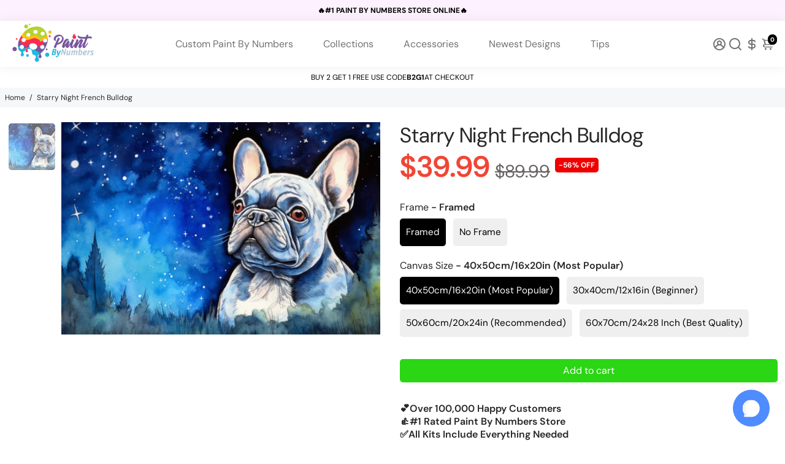

--- FILE ---
content_type: application/javascript
request_url: https://edge.personalizer.io/storefront/2.0.0/js/shopify/storefront.min.js?key=pgoky-ub5zp5l3aeb6e1f-ck9bl&shop=pbnum.myshopify.com
body_size: 244
content:
!function(){if(window.LimeSpot=window.LimeSpot||{},!window.LimeSpot.runtime){var e=!1;try{e=window.sessionStorage.getItem("lsDisabled")}catch(e){}if(!e){var t=new URL(document.currentScript.src),o=t.origin,r=new URLSearchParams(t.search),i={},a="7b1bdd3c27f0d9be6dc6",s="https://storefront.personalizer.io";for(var n of r.keys())i[n]=r.get(n);var d;parseFloat(localStorage.getItem("lsContextExpires")),(new Date).getTime();window.LimeSpot.runtime={platform:"shopify",apiBase:s,publicPath:o,params:i,hash:a,guid:d};var c={};for(var p of["https://edge.personalizer.io/runtime.7b1bdd3c27f0d9be6dc6.js","https://edge.personalizer.io/storefront/shopify/main.7b1bdd3c27f0d9be6dc6.js"])m(p)}}function m(e){if(!c[e]){var t=document.createElement("script");t.async=!0,t.src=e+"?key="+i.key+"&shop="+i.shop,document.head.appendChild(t),c[e]=!0}}}();